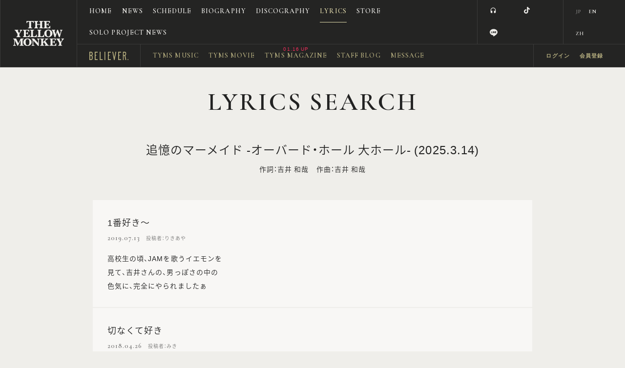

--- FILE ---
content_type: text/html; charset=UTF-8
request_url: https://theyellowmonkeysuper.jp/lyrics/comment_list/59/
body_size: 40786
content:
<!DOCTYPE html>
<html lang="ja" xmlns:fb="http://ogp.me/ns/fb#">
<head>
<meta charset="UTF-8">
<meta name="description" content="THE YELLOW MONKEY［ザ・イエロー・モンキー］オフィシャルサイト。最新情報、ディスコグラフィ、バイオグラフィなど掲載。オフィシャルファンクラブ「BELIEVER.」新規入会受付中。"><meta name="robots" content="index, follow"><meta name="viewport" content="width=device-width, initial-scale=1.0, minimum-scale=1.0, maximum-scale=1.0, shrink-to-fit=no" />
<meta name="format-detection" content="telephone=no">

<meta property="og:type" content="website">
<meta property="og:site_name" content="THE YELLOW MONKEY | ザ・イエロー・モンキー オフィシャルサイト">
<meta property="og:title" content="THE YELLOW MONKEY | ザ・イエロー・モンキー オフィシャルサイト">
<meta property="og:locale" content="ja_JP">
<meta property="og:url" content="https://theyellowmonkeysuper.jp/">
<meta property="og:image" content="https://theyellowmonkeysuper.jp/ogp_img.png">
<meta property="fb:app_id" content="">

<meta name="twitter:card" content="summary_large_image">
<meta name="twitter:site" content="THE YELLOW MONKEY | ザ・イエロー・モンキー オフィシャルサイト">
<meta name="twitter:title" content="THE YELLOW MONKEY | ザ・イエロー・モンキー オフィシャルサイト">
<meta name="twitter:description" content="THE YELLOW MONKEY［ザ・イエロー・モンキー］オフィシャルサイト。最新情報、ディスコグラフィ、バイオグラフィなど掲載。オフィシャルファンクラブ「BELIEVER.」新規入会受付中。">
<meta name="twitter:url" content="https://theyellowmonkeysuper.jp/">
<meta name="twitter:image" content="https://theyellowmonkeysuper.jp/ogp_img.png">

<title>LYRICS SEARCH |THE YELLOW MONKEY | ザ・イエロー・モンキー オフィシャルサイト</title>



<meta name="theme-color" content="#222">
<link rel="icon" type="image/x-icon" href="/favicon.ico?=20260117">
<link rel="apple-touch-icon" href="/apple-touch-icon.png?=20260117">
<link rel="stylesheet" href="/static/original/fanclub/css/minireset.css">
<link rel="stylesheet" href="//cdn.jsdelivr.net/npm/yakuhanjp@2.0.0/dist/css/yakuhanjp.min.css">
<link rel="stylesheet" href="https://cmn-assets.plusmember.jp/webfont/assets/font/fontawesome-4.7.0/css/font-awesome.min.css">
<link rel="stylesheet" href="//fonts.googleapis.com/icon?family=Material+Icons">
<link rel="stylesheet" href="//fonts.googleapis.com/css?family=Cormorant+Garamond:400,500,600,700">
<link rel="stylesheet" href="https://fonts.googleapis.com/css?family=Abel&display=swap" rel="stylesheet">
<link rel="stylesheet" href="/static/original/fanclub/css/fanclub-pc-service.css?=202601171914" media="(min-width:900px)">
<link rel="stylesheet" href="/static/original/fanclub/css/fanclub-sp-service.css?=202601171914" media="(max-width:900px)">

<!-- Google Tag Manager -->
<script type="text/javascript">
  (function () {
    var tagjs = document.createElement("script");
    var s = document.getElementsByTagName("script")[0];
    tagjs.async = true;
    tagjs.src = "//s.yjtag.jp/tag.js#site=anJkO5c,FR5htDd,ELdcYpS";
    s.parentNode.insertBefore(tagjs, s);
  }());
</script>
<!-- End Google Tag Manager -->
<script src="//ajax.googleapis.com/ajax/libs/jquery/1/jquery.min.js"></script>
<script src="/static/original/fanclub/js/countApi.js"></script>
<script src="/static/original/fanclub/js/inview.js"></script>
<script src="/static/original/fanclub/js/fanclub-service.js?=202601171914"></script>

<!-- Global site tag (gtag.js) - Google Ads: 773451732 -->
<script async src="https://www.googletagmanager.com/gtag/js?id=AW-773451732"></script>
<script>
  window.dataLayer = window.dataLayer || [];
  function gtag(){dataLayer.push(arguments);}
  gtag('js', new Date());

  gtag('config', 'AW-773451732');
</script>

<script async src="https://s.yimg.jp/images/listing/tool/cv/ytag.js"></script>
<script>
window.yjDataLayer = window.yjDataLayer || [];
function ytag() { yjDataLayer.push(arguments); }
</script>



            <script>
  (function(i,s,o,g,r,a,m){i['GoogleAnalyticsObject']=r;i[r]=i[r]||function(){
  (i[r].q=i[r].q||[]).push(arguments)},i[r].l=1*new Date();a=s.createElement(o),
  m=s.getElementsByTagName(o)[0];a.async=1;a.src=g;m.parentNode.insertBefore(a,m)
  })(window,document,'script','//www.google-analytics.com/analytics.js','ga');

  
  ga('create', 'UA-70841926-1', 'auto', {'allowLinker': true});
    ga('require', 'linker');
  ga('linker:autoLink', ['secure.plusmember.jp' ]);


  var browsingapp = 'false';
  ga('set', 'dimension5', browsingapp);
	


  var member =  '0';
  ga('set', 'dimension1', member);

  var member_hit = '0';
  ga('set', 'dimension6', member_hit);

  ga('send', 'pageview');
</script>

            <!-- Global site tag (gtag.js) - Google Analytics -->
    <script async src="https://www.googletagmanager.com/gtag/js?id=G-683BVPBN2E"></script>
    <script>
        window.dataLayer = window.dataLayer || [];
        function gtag(){dataLayer.push(arguments);}
        gtag('js', new Date());

                    gtag('config', 'G-683BVPBN2E');
                gtag('set', 'linker', {
            'accept_incoming': true,
            'domains': ['secure.plusmember.jp']
        });

                    var browsingapp = 'false';
            gtag('set', 'dimension5', browsingapp);
        
                    var member =  '0';
            gtag('set', 'dimension1', member);
            var member_hit = '0';
            gtag('set', 'dimension6', member_hit);
            </script>

</head>

<body   class="page--lyrics" style="" onContextmenu="return true">
<noscript>
<div class="noteBox">
<p class="note">JavaScriptが無効になっています</p>
<p>本サービスをお楽しみいただくには、JavaScript を有効にする必要があります。</p>
</div>
</noscript>

<!-- Google Tag Manager (noscript)│TYMS独自 -->
<noscript>
  <iframe src="//b.yjtag.jp/iframe?c=anJkO5c" width="1" height="1" frameborder="0" scrolling="no" marginheight="0" marginwidth="0"></iframe>
</noscript>
<!-- End Google Tag Manager (noscript) -->

<!-- ======= header ======= -->
<header>
	<h1 class="header-cell">
	<a href="https://theyellowmonkeysuper.jp/" title="THE YELLOW MONKEY OFFICIAL FAN CLUB 「BELIEVER.」">
	<img class="sp" src="/static/theyellowmonkey/fanclub_v2/common/logo_header_wht.png" alt="THE YELLOW MONKEY OFFICIAL FAN CLUB 「BELIEVER.」">
	<svg viewBox="0 0 123.07 61.27"><path class="cls-3" d="M38.78,1.59h-1.5a5,5,0,0,0-2,.29A2.32,2.32,0,0,0,34.25,3a5.57,5.57,0,0,0-.52,2H32.24V0H50.08V5.07H48.6a5.32,5.32,0,0,0-1.18-2.77A3.47,3.47,0,0,0,45,1.59H43.44v12.6a2.65,2.65,0,0,0,.41,1.7,2.31,2.31,0,0,0,1.74.48h.46v1.46H36.21V16.37h.42a2.24,2.24,0,0,0,1.74-.49,2.72,2.72,0,0,0,.4-1.69Z" transform="translate(0 0)"/><path class="cls-3" d="M58.06,9.28v4.9a2.55,2.55,0,0,0,.43,1.72,2.63,2.63,0,0,0,1.87.47v1.46h-9.3V16.37a2.83,2.83,0,0,0,1.87-.44,2.4,2.4,0,0,0,.47-1.74V3.64A2.51,2.51,0,0,0,53,1.92a2.73,2.73,0,0,0-1.9-.46V0h9.3V1.46a2.68,2.68,0,0,0-1.85.45,2.46,2.46,0,0,0-.45,1.73v4h7.32v-4A2.58,2.58,0,0,0,65,1.93a2.52,2.52,0,0,0-1.83-.47V0H72.4V1.46a2.9,2.9,0,0,0-1.89.43A2.41,2.41,0,0,0,70,3.64V14.19a2.5,2.5,0,0,0,.45,1.73,2.79,2.79,0,0,0,1.91.45v1.46H63.13V16.37a2.58,2.58,0,0,0,1.82-.46,2.51,2.51,0,0,0,.44-1.72V9.28Z" transform="translate(0 0)"/><path class="cls-3" d="M80.79,9.31v4.41a5.77,5.77,0,0,0,.14,1.65,1.26,1.26,0,0,0,.78.64,5.39,5.39,0,0,0,1.92.26,5.73,5.73,0,0,0,2.57-.44,3.91,3.91,0,0,0,1.47-1.52A8.1,8.1,0,0,0,88.61,12h1.47L90,17.83H73.66V16.37H74a2.22,2.22,0,0,0,1.73-.49,2.72,2.72,0,0,0,.4-1.69V3.62a2.66,2.66,0,0,0-.41-1.7A2.26,2.26,0,0,0,74,1.43h-.33V0H88.85l.26,4.62H87.64a7.78,7.78,0,0,0-.88-1.93,2.41,2.41,0,0,0-1-.92,4.76,4.76,0,0,0-1.66-.2H80.79V7.72h1.66A2.07,2.07,0,0,0,84,7.27a3,3,0,0,0,.44-1.76h1.49v6H84.45c0-.11,0-.2,0-.25a3,3,0,0,0-.32-1.38q-.32-.62-1.65-.62Z" transform="translate(0 0)"/><path class="cls-3" d="M10.39,32.05l-4-6.7a7.58,7.58,0,0,0-1.47-2A2.29,2.29,0,0,0,3.52,23V21.53h8.94V23Q11,23,11,23.77a3,3,0,0,0,.54,1.33l2.92,4.84,2.68-4.47a2.49,2.49,0,0,0,.42-1.3q0-1.17-1.72-1.17V21.53H22V23a2.19,2.19,0,0,0-1.53.63,14.76,14.76,0,0,0-1.94,2.67l-3.38,5.47v4a2.65,2.65,0,0,0,.41,1.7,2.27,2.27,0,0,0,1.71.48h.28v1.46H8V37.9h.29A2.24,2.24,0,0,0,10,37.41a2.72,2.72,0,0,0,.4-1.69Z" transform="translate(0 0)"/><path class="cls-3" d="M30.68,30.84v4.41a5.8,5.8,0,0,0,.14,1.65,1.26,1.26,0,0,0,.77.64,5.4,5.4,0,0,0,1.92.26,5.75,5.75,0,0,0,2.57-.43,3.91,3.91,0,0,0,1.47-1.52,8.12,8.12,0,0,0,.94-2.33H40l-.12,5.85H23.55V37.9h.33a2.22,2.22,0,0,0,1.73-.49,2.73,2.73,0,0,0,.4-1.69V25.15a2.66,2.66,0,0,0-.41-1.7A2.26,2.26,0,0,0,23.88,23h-.33V21.53H38.74L39,26.15H37.53a7.7,7.7,0,0,0-.88-1.93,2.41,2.41,0,0,0-1-.92A4.79,4.79,0,0,0,34,23.1H30.68v6.15h1.66a2.07,2.07,0,0,0,1.57-.45A3,3,0,0,0,34.35,27h1.49v6H34.35c0-.11,0-.2,0-.25A3,3,0,0,0,34,31.46q-.32-.62-1.65-.62Z" transform="translate(0 0)"/><path class="cls-3" d="M57.28,33.43l-.08,5.93H40.95V37.9h.26A2.24,2.24,0,0,0,43,37.41a2.74,2.74,0,0,0,.4-1.69V25.18a2.62,2.62,0,0,0-.42-1.7A2.29,2.29,0,0,0,41.21,23h-.26V21.54h9.56V23h-.36a2.24,2.24,0,0,0-1.74.49,2.72,2.72,0,0,0-.4,1.69V35.35a5.45,5.45,0,0,0,.13,1.51,1.24,1.24,0,0,0,.69.64,4.92,4.92,0,0,0,2,.27,4.72,4.72,0,0,0,3.5-1.18,6.25,6.25,0,0,0,1.58-3.16Z" transform="translate(0 0)"/><path class="cls-3" d="M74.92,33.43l-.08,5.93H58.59V37.9h.26a2.24,2.24,0,0,0,1.74-.49,2.73,2.73,0,0,0,.4-1.69V25.18a2.62,2.62,0,0,0-.42-1.7A2.29,2.29,0,0,0,58.86,23h-.26V21.54h9.56V23H67.8a2.24,2.24,0,0,0-1.74.49,2.71,2.71,0,0,0-.4,1.69V35.35a5.47,5.47,0,0,0,.13,1.51,1.25,1.25,0,0,0,.69.64,4.91,4.91,0,0,0,2,.27,4.71,4.71,0,0,0,3.5-1.18,6.25,6.25,0,0,0,1.58-3.16Z" transform="translate(0 0)"/><path class="cls-3" d="M75.28,30.4a9.16,9.16,0,0,1,1.34-4.69,8.29,8.29,0,0,1,3.64-3.39,11.24,11.24,0,0,1,4.91-1.1,9.89,9.89,0,0,1,7.38,2.71,9.12,9.12,0,0,1,2.68,6.66A8.84,8.84,0,0,1,92.56,37a9.75,9.75,0,0,1-7.26,2.69,11.32,11.32,0,0,1-5.56-1.33,7.71,7.71,0,0,1-3.44-3.57,10.6,10.6,0,0,1-1-4.44m5.5-.15q0,4.12,1.1,5.94A3.6,3.6,0,0,0,85.17,38a3.91,3.91,0,0,0,3.43-1.66q1.16-1.67,1.16-5.83a11.7,11.7,0,0,0-1.08-5.69,4.09,4.09,0,0,0-6.79-.13,10.75,10.75,0,0,0-1.1,5.56" transform="translate(0 0)"/><path class="cls-3" d="M100.2,39.73,95.86,25.61a5.82,5.82,0,0,0-1-2.26A2.06,2.06,0,0,0,93.51,23V21.53h8.13V23c-1,0-1.46.3-1.46.89a4.29,4.29,0,0,0,.21,1.21l2.5,8,3.76-11.52h2l4.51,11.52,2-7.23a5.36,5.36,0,0,0,.22-1.29q0-1.54-1.75-1.54V21.53h5.71V23a2,2,0,0,0-1.39.56,9.17,9.17,0,0,0-1.38,3.37L113,39.73H111l-4.65-12-4,12Z" transform="translate(0 0)"/><path class="cls-3" d="M10.56,60.9,3.93,47v9.22A7.16,7.16,0,0,0,4.1,58a1.8,1.8,0,0,0,.8,1,2.73,2.73,0,0,0,1.52.41V60.9H0V59.44A2.45,2.45,0,0,0,1.46,59a1.78,1.78,0,0,0,.76-1,8.65,8.65,0,0,0,.14-1.83V46.78A2.54,2.54,0,0,0,1.89,45,2.8,2.8,0,0,0,0,44.53V43.07H7.14l5.5,11.71,5.55-11.71h7.17v1.46H25a2.24,2.24,0,0,0-1.74.49,2.73,2.73,0,0,0-.4,1.69V57.26a2.65,2.65,0,0,0,.41,1.7,2.29,2.29,0,0,0,1.73.48h.41V60.9H15.7V59.44h.35a2.22,2.22,0,0,0,1.73-.49,2.72,2.72,0,0,0,.4-1.69V46.78L11.58,60.9Z" transform="translate(0 0)"/><path class="cls-3" d="M24.75,51.93a9.18,9.18,0,0,1,1.34-4.7,8.32,8.32,0,0,1,3.64-3.39,11.25,11.25,0,0,1,4.91-1.1A9.9,9.9,0,0,1,42,45.47a9.13,9.13,0,0,1,2.68,6.66A8.84,8.84,0,0,1,42,58.57a9.75,9.75,0,0,1-7.26,2.7,11.33,11.33,0,0,1-5.56-1.33,7.71,7.71,0,0,1-3.44-3.57,10.62,10.62,0,0,1-1-4.44m5.5-.15q0,4.12,1.1,5.94a3.6,3.6,0,0,0,3.29,1.82,3.91,3.91,0,0,0,3.43-1.66q1.16-1.66,1.16-5.83a11.71,11.71,0,0,0-1.08-5.69,3.69,3.69,0,0,0-3.45-1.88,3.68,3.68,0,0,0-3.34,1.75,10.75,10.75,0,0,0-1.1,5.56" transform="translate(0 0)"/><path class="cls-3" d="M48.78,48.14v8.19c0,1.32.24,2.16.72,2.54a2.87,2.87,0,0,0,1.83.56V60.9H44.64V59.44A2.65,2.65,0,0,0,46.12,59a1.83,1.83,0,0,0,.8-1,6.27,6.27,0,0,0,.17-1.72v-9.1q0-2.72-2.55-2.72V43.07h6L60.34,54V47.45q0-2.92-2.46-2.92V43.07h6.4v1.46A2.32,2.32,0,0,0,63,44.9a1.88,1.88,0,0,0-.8.94A5.06,5.06,0,0,0,62,47.5V61.19H60.34Z" transform="translate(0 0)"/><path class="cls-3" d="M72.61,53.85v3.41A2.64,2.64,0,0,0,73,59a2.42,2.42,0,0,0,1.79.47V60.9h-9.3V59.44h.28a2.24,2.24,0,0,0,1.74-.49,2.72,2.72,0,0,0,.4-1.69V46.71a2.65,2.65,0,0,0-.42-1.7,2.28,2.28,0,0,0-1.73-.48h-.28V43.07H75v1.46h-.29A2.22,2.22,0,0,0,73,45a2.72,2.72,0,0,0-.4,1.69v5l4.83-4.44q1.26-1.16,1.26-1.89t-1.59-.81V43.07H85v1.46a5.35,5.35,0,0,0-2.26.55,15.33,15.33,0,0,0-3.35,2.57l-1.62,1.5,4.9,7.28a10.05,10.05,0,0,0,2,2.43,3.61,3.61,0,0,0,2.16.59V60.9H76.63V59.44q2,0,2-.8a4.22,4.22,0,0,0-.81-1.52l-3.39-4.94Z" transform="translate(0 0)"/><path class="cls-3" d="M95.32,52.38v4.41a5.8,5.8,0,0,0,.15,1.65,1.25,1.25,0,0,0,.78.64,5.39,5.39,0,0,0,1.92.26,5.76,5.76,0,0,0,2.57-.43,3.93,3.93,0,0,0,1.47-1.52,8.16,8.16,0,0,0,.94-2.33h1.47l-.12,5.85H88.2V59.44h.33a2.22,2.22,0,0,0,1.73-.49,2.72,2.72,0,0,0,.4-1.69V46.68a2.65,2.65,0,0,0-.42-1.7,2.26,2.26,0,0,0-1.72-.48H88.2V43.07h15.19l.26,4.62h-1.47a7.76,7.76,0,0,0-.88-1.93,2.42,2.42,0,0,0-1-.92,4.81,4.81,0,0,0-1.66-.2H95.32v6.15H97a2.07,2.07,0,0,0,1.57-.45A3,3,0,0,0,99,48.58h1.49v6H99c0-.11,0-.2,0-.25A3,3,0,0,0,98.68,53q-.32-.62-1.65-.62Z" transform="translate(0 0)"/><path class="cls-3" d="M111.5,53.59l-4-6.7a7.59,7.59,0,0,0-1.47-2,2.29,2.29,0,0,0-1.39-.39V43.07h8.94v1.46q-1.44,0-1.45.78a3,3,0,0,0,.54,1.33l2.92,4.84L118.26,47a2.51,2.51,0,0,0,.42-1.3q0-1.17-1.72-1.17V43.07h6.11v1.46a2.19,2.19,0,0,0-1.53.63,14.78,14.78,0,0,0-1.94,2.67l-3.38,5.47v4a2.64,2.64,0,0,0,.42,1.7,2.26,2.26,0,0,0,1.72.48h.28V60.9h-9.56V59.44h.29a2.25,2.25,0,0,0,1.74-.49,2.74,2.74,0,0,0,.4-1.69Z" transform="translate(0 0)"/></svg>
	</a>
	</h1>
	<nav class="g-nav drawer">
	<div class="nav-wrap--base nav-wrap--free">
	<ul class="nav--base nav--free header-cell clearfix">
	<li class="nav__item--home"><a href="http://theyellowmonkeysuper.jp">HOME</a></li>
<li class="nav__item--news"><a href="http://theyellowmonkeysuper.jp/news/list/2">NEWS<span class="date"></span></a></li>
<li class="nav__item--schedule"><a href="http://theyellowmonkeysuper.jp/schedule/list/">SCHEDULE</a></li>
<li class="nav__item--biography"><a href="https://theyellowmonkeysuper.jp/feature/biography_v2">BIOGRAPHY</a></li>
<li class="nav__item--discography"><a href="http://theyellowmonkeysuper.jp/discography/">DISCOGRAPHY</a></li>
<li class="nav__item--lyrics"><a href="http://theyellowmonkeysuper.jp/lyrics/">LYRICS</a></li>
<li class="nav__item--goods"><a href="http://store.plusmember.jp/tyms/" target="_blank">STORE</a></li>
<li class="nav__item--appli sp"><a href="https://theyellowmonkeysuper.jp/feature/browsing">APPLI</a></li>
<li class="nav__item--soloproject"><a href="http://theyellowmonkeysuper.jp/member/list/1/2/">SOLO PROJECT NEWS</a></li>
	</ul>
		<ul class="nav--base nav--social header-cell">
		<li><a href="https://tym.lnk.to/discographyAW" target="_blank"><i class="material-icons">headset</i></a></li>

<li><a href="https://twitter.com/TYMSproject" target="_blank"><i class="fa fa-twitter" aria-hidden="true"></i></a></li>
<li><a href="https://www.facebook.com/tymsproject/" target="_blank"><i class="fa fa-facebook" aria-hidden="true"></i></a></li>
<li><a href="https://www.instagram.com/theyellowmonkey.jp/" target="_blank"><i class="fa fa-instagram" aria-hidden="true"></i></a></li>
<li><a href="https://www.tiktok.com/@theyellowmonkey.jp" target="_blank"><svg class="sns-tiktok" xmlns="http://www.w3.org/2000/svg" width="20px" height="20px" viewBox="0 0 448 512"><path d="M448,209.91a210.06,210.06,0,0,1-122.77-39.25V349.38A162.55,162.55,0,1,1,185,188.31V278.2a74.62,74.62,0,1,0,52.23,71.18V0l88,0a121.18,121.18,0,0,0,1.86,22.17h0A122.18,122.18,0,0,0,381,102.39a121.43,121.43,0,0,0,67,20.14Z"/></svg></a></li>
<li><a href="https://www.youtube.com/c/theyellowmonkey" target="_blank"><i class="fa fa-youtube-play" aria-hidden="true"></i></a></li>
<li class="icon--line"><a href="https://line.me/R/ti/p/%40theyellowmonkey" target="_blank"><svg xmlns="http://www.w3.org/2000/svg" xmlns:xlink="http://www.w3.org/1999/xlink" width="20px" height="20px" viewBox="0 0 315 300"><path d="M280.344,206.351 C280.344,206.351 280.354,206.351 280.354,206.351 C247.419,244.375 173.764,290.686 157.006,297.764 C140.251,304.844 142.724,293.258 143.409,289.286 C143.809,286.909 145.648,275.795 145.648,275.795 C146.179,271.773 146.725,265.543 145.139,261.573 C143.374,257.197 136.418,254.902 131.307,253.804 C55.860,243.805 0.004,190.897 0.004,127.748 C0.004,57.307 70.443,-0.006 157.006,-0.006 C243.579,-0.006 314.004,57.307 314.004,127.748 C314.004,155.946 303.108,181.342 280.344,206.351 ZM95.547,153.146 C95.547,153.146 72.581,153.146 72.581,153.146 C72.581,153.146 72.581,98.841 72.581,98.841 C72.581,94.296 68.894,90.583 64.352,90.583 C59.819,90.583 56.127,94.296 56.127,98.841 C56.127,98.841 56.127,161.398 56.127,161.398 C56.127,165.960 59.819,169.660 64.352,169.660 C64.352,169.660 95.547,169.660 95.547,169.660 C100.092,169.660 103.777,165.960 103.777,161.398 C103.777,156.851 100.092,153.146 95.547,153.146 ZM127.810,98.841 C127.810,94.296 124.120,90.583 119.583,90.583 C115.046,90.583 111.356,94.296 111.356,98.841 C111.356,98.841 111.356,161.398 111.356,161.398 C111.356,165.960 115.046,169.660 119.583,169.660 C124.120,169.660 127.810,165.960 127.810,161.398 C127.810,161.398 127.810,98.841 127.810,98.841 ZM202.908,98.841 C202.908,94.296 199.219,90.583 194.676,90.583 C190.137,90.583 186.442,94.296 186.442,98.841 C186.442,98.841 186.442,137.559 186.442,137.559 C186.442,137.559 154.466,93.894 154.466,93.894 C152.926,91.818 150.460,90.583 147.892,90.583 C147.007,90.583 146.127,90.730 145.282,91.010 C141.916,92.142 139.650,95.287 139.650,98.841 C139.650,98.841 139.650,161.398 139.650,161.398 C139.650,165.960 143.345,169.660 147.885,169.660 C152.427,169.660 156.114,165.960 156.114,161.398 C156.114,161.398 156.114,122.705 156.114,122.705 C156.114,122.705 188.090,166.354 188.090,166.354 C189.637,168.431 192.094,169.660 194.667,169.660 C195.546,169.660 196.434,169.521 197.279,169.236 C200.650,168.114 202.908,164.966 202.908,161.398 C202.908,161.398 202.908,98.841 202.908,98.841 ZM253.385,138.381 C257.927,138.381 261.617,134.674 261.617,130.129 C261.617,125.569 257.927,121.872 253.385,121.872 C253.385,121.872 230.426,121.872 230.426,121.872 C230.426,121.872 230.426,107.103 230.426,107.103 C230.426,107.103 253.385,107.103 253.385,107.103 C257.927,107.103 261.617,103.398 261.617,98.841 C261.617,94.296 257.927,90.583 253.385,90.583 C253.385,90.583 222.187,90.583 222.187,90.583 C217.650,90.583 213.955,94.296 213.955,98.841 C213.955,98.850 213.955,98.858 213.955,98.878 C213.955,98.878 213.955,130.109 213.955,130.109 C213.955,130.114 213.955,130.129 213.955,130.129 C213.955,130.139 213.955,130.139 213.955,130.149 C213.955,130.149 213.955,161.398 213.955,161.398 C213.955,165.960 217.655,169.660 222.187,169.660 C222.187,169.660 253.385,169.660 253.385,169.660 C257.915,169.660 261.617,165.960 261.617,161.398 C261.617,156.851 257.915,153.146 253.385,153.146 C253.385,153.146 230.426,153.146 230.426,153.146 C230.426,153.146 230.426,138.381 230.426,138.381 C230.426,138.381 253.385,138.381 253.385,138.381 Z"></svg></a></li>
	</ul>
		<ul class="nav--base nav--language header-cell">
		<form action="" method="get">
			<li class="current">
		<label><input type="submit" value="ja" name="lang">JP</label>
		</li>
			<li>
		<label><input type="submit" value="en" name="lang">EN</label>
		</li>
			<li>
		<label><input type="submit" value="zh-tw" name="lang">ZH</label>
		</li>
		</form>
	</ul>
	</div>
	<div class="nav-wrap--base nav-wrap--member">
	<div class="nav__fc-logo header-cell"><a href="https://theyellowmonkeysuper.jp/#anchor-fc">
	<svg viewBox="0 0 314.57 65.91"><path d="M26.37,19.77V13.18A13.2,13.2,0,0,0,13.18,0H0V65.91H13.18A13.2,13.2,0,0,0,26.37,52.73V39.55a13.16,13.16,0,0,0-4.47-9.89A13.16,13.16,0,0,0,26.37,19.77Zm-6.59,33a6.6,6.6,0,0,1-6.59,6.59H6.59V33h6.59a6.6,6.6,0,0,1,6.59,6.59Zm0-33a6.6,6.6,0,0,1-6.59,6.59H6.59V6.59h6.59a6.6,6.6,0,0,1,6.59,6.59Z"/><polygon points="66.64 6.59 66.64 0 43.57 0 43.57 65.91 66.64 65.91 66.64 59.32 50.16 59.32 50.16 32.96 60.05 26.36 50.16 26.36 50.16 6.59 66.64 6.59"/><polygon points="172.82 6.59 172.82 0 149.75 0 149.75 65.91 172.82 65.91 172.82 59.32 156.35 59.32 156.35 32.96 166.23 26.36 156.35 26.36 156.35 6.59 172.82 6.59"/><polygon points="255.22 6.59 255.22 0 232.15 0 232.15 65.91 255.22 65.91 255.22 59.32 238.74 59.32 238.74 32.96 248.63 26.36 238.74 26.36 238.74 6.59 255.22 6.59"/><polygon points="106.91 65.91 83.84 65.91 83.84 0 90.43 0 90.43 59.32 106.91 59.32 106.91 65.91"/><rect x="121.74" width="6.59" height="65.91"/><path d="M297.18,65.91l-7-34.94a13.18,13.18,0,0,0,6.27-11.2V13.18A13.2,13.2,0,0,0,283.28,0H270.09V65.91h6.59V33h6.59l.58,0,6.6,33ZM276.68,26.37V6.59h6.59a6.6,6.6,0,0,1,6.59,6.59v6.59a6.6,6.6,0,0,1-6.59,6.59Z"/><polygon points="203.54 65.91 216.72 0 210 0 200.84 45.81 191.67 0 184.95 0 198.13 65.91 203.54 65.91"/><rect x="307.98" y="59.32" width="6.59" height="6.59"/></svg></a></div>
	<ul class="nav--base nav--member header-cell clearfix">
	<li class="nav__item--fc-news sp"><a href="http://theyellowmonkeysuper.jp/news/1003">FC NEWS<span class="date"></span></a></li>
<li class="nav__item--music"><a href="https://theyellowmonkeysuper.jp/feature/tyms_music">TYMS MUSIC<span class="date"></span></a></li>
<li class="nav__item--movie"><a href="http://theyellowmonkeysuper.jp/movies/category/">TYMS MOVIE<span class="date"></span></a></li>
<li class="nav__item--magazine"><a href="http://theyellowmonkeysuper.jp/news/list/1015">TYMS MAGAZINE<span class="date"></span></a></li>
<li class="nav__item--blog"><a href="http://theyellowmonkeysuper.jp/tyms.staff/list/5/0/">STAFF BLOG<span class="date"></span></a></li>
<li class="nav__item--message"><a href="http://theyellowmonkeysuper.jp/qa/list/2/">MESSAGE</a></li>
	</ul>
	<ul class="nav--base nav--login header-cell">
            <li><a href="https://secure.plusmember.jp/theyellowmonkey/1/login/?lang=ja">ログイン</a></li>
      <li><a href="https://theyellowmonkeysuper.jp/feature/entry">会員登録</a></li>
      	<br class="sp">
		<li class="nav__item--icon"><a href="https://theyellowmonkeysuper.jp/feature/about_point"><i class="fa fa-product-hunt" aria-hidden="true"></i><span class="sp">TYMS POINT</span></a></li>
  		    <li class="nav__item--icon sp"><a href="https://theyellowmonkeysuper.jp/visit"><i class="fa fa-check-circle" aria-hidden="true"></i>CHECK IN</a></li>
        	</ul>
	</div>
	</nav>

	<div class="drawer__btn sp" id="drawer__btn">
	<span></span>
	<span></span>
	<span></span>
	</div><!-- / navBtn -->


	<ul class="nav--language sp">
		<form action="" method="get">
			<li class="current">
		<label><input type="submit" value="ja" name="lang">JP</label>
		</li>
			<li>
		<label><input type="submit" value="en" name="lang">EN</label>
		</li>
			<li>
		<label><input type="submit" value="zh-tw" name="lang">ZH</label>
		</li>
		</form>
			<li class="nav__item--linkfire"><a href="https://tym.lnk.to/discographyAW" target="_blank"><i class="material-icons">headset</i></a></li>
		<script>
		$(function(){
			$('.nav--language.sp .nav__item--linkfire').appendTo('.nav--language.sp form');
		});
		</script>
		</ul>

	


</header>
<div class="wrap">
<section class="section--base section--detail">
<p class="section-tit">LYRICS SEARCH</p>

<div class="block--lyrics-tit">
<p class="tit">追憶のマーメイド -オーバード・ホール 大ホール- (2025.3.14)</p>
<p class="credit">作詞：吉井 和哉　作曲：吉井 和哉</p>
</div>

<ul class="list--base list--information">
	<li>
	<p class="tit">1番好き〜</p>
	<p class="name"><span class="date">2019.07.13</span>　投稿者：りきあや</p>
	<p class="txt">高校生の頃、JAMを歌うイエモンを<br />
見て、吉井さんの、男っぽさの中の<br />
色気に、完全にやられましたぁ</p>
	</li>
	<li>
	<p class="tit">切なくて好き</p>
	<p class="name"><span class="date">2018.04.26</span>　投稿者：みき</p>
	<p class="txt">記憶に永遠のカギをかけることがどんなに辛いか。<br />
その葛藤がたまらない。</p>
	</li>
	<li>
	<p class="tit">新録</p>
	<p class="name"><span class="date">2017.03.30</span>　投稿者：キラ</p>
	<p class="txt">記念アルバムに新録<br />
本当に歌い直しがあるのかは、まだ信じられないですが、<br />
もしあるなら、、ライブで聞ける日もあるのか<br />
夢で終わる気もしますが期待してます！</p>
	</li>
	<li>
	<p class="tit">艶っぽい</p>
	<p class="name"><span class="date">2017.03.13</span>　投稿者：かぼちゃコロッケ</p>
	<p class="txt">カッコいい<br />
オリジナルバージョンも好き</p>
	</li>
	<li>
	<p class="tit">始まりの曲</p>
	<p class="name"><span class="date">2017.01.15</span>　投稿者：asymmetric</p>
	<p class="txt">ラジオから流れてきたこの曲に一瞬で心を奪われた。<br />
誰が歌っているのかも知らずに。<br />
<br />
出会えて良かった</p>
	</li>
	<li>
	<p class="tit">思い出の曲</p>
	<p class="name"><span class="date">2016.12.13</span>　投稿者：さおり0220</p>
	<p class="txt">高校生の時、何気なくテレビでこの曲を聴いてからイエモンファンになりました。ファンクラブに入るお金もなかったので、CDからダビングしたカセットを聴いてイエモンの世界に浸ってて。今聴くと当時のことを思い出して、甘酸っぱい気分になります。</p>
	</li>
	<li>
	<p class="tit">たっら～ら～ら  ら～らら ら～ら</p>
	<p class="name"><span class="date">2016.04.10</span>　投稿者：まきとはじ</p>
	<p class="txt">イントロがかかると絶対に、思わず腕を交互に振り上げてしまう！(ＰＶの。笑)</p>
	</li>
	<li>
	<p class="tit">懐かしの。。</p>
	<p class="name"><span class="date">2016.03.16</span>　投稿者：あき‼</p>
	<p class="txt">当時自宅でビデオでこの曲をたくさん見たことを思い出します。<br />
ほんと懐かしい。<br />
学生の頃を思い出します</p>
	</li>
	<li>
	<p class="tit">出会ってしまった(*^^*)</p>
	<p class="name"><span class="date">2016.02.14</span>　投稿者：花の鎖</p>
	<p class="txt">夜中に何気なくつけたTVに映った、この曲のPVに釘付けになりました。「なに！？この人達は誰？...」<br />
色っぽい...こんな男の人見たことない。素敵なメロディー...。初めて感じる衝撃でした。夢中で見るあまり、結局なんという人達なのか、なんという曲なのか、分からないまま終わってしまい、ドキドキ、ザワザワ、モヤモヤした感覚だけが残ったのを覚えています。(笑)<br />
当時、中学生だった私が初めてイエローモンキーを見た聴いた瞬間でした。</p>
	</li>
	<li>
	<p class="tit">ヘビロテ曲♪</p>
	<p class="name"><span class="date">2016.01.18</span>　投稿者：いちごjam</p>
	<p class="txt">当時の私のヘビロテ曲でした♪<br />
イエモンの初めて買ったアルバムに入っていて、イントロから引き込まれ 切ない歌詞と歌声に心奪われ、毎日毎日聴いていました(*^^*)</p>
	</li>
	<li>
	<p class="tit">出会いの曲</p>
	<p class="name"><span class="date">2016.01.09</span>　投稿者：ゆうま</p>
	<p class="txt">二年前の高校一年の夏、部活仲間とカラオケに行き、友達の一人が歌ったこの曲を僕はデンモクを弄りながらなんとなく聞いていました。音程を外したそいつの歌の妖艶な歌詞に少し気になったけれど、次の友達の歌が始まった頃には忘れていました。<br />
<br />
数日後、TSUTAYAの新作レンタルコーナーで「イエモン」とだけ書かれ野爆のくーちゃんが載っているジャケットを見つけ、そういえばこの間のあいつが歌ってたな、と思いアルバムを手に取り、「追憶のマーメイド」が入ってることを裏面を見て確かめ、五枚千円セットの枚数埋め程度の気持ちでレンタルしました。その枚数埋めがこの後の人生に大きく影響するとは知らずに。<br />
<br />
僕は1997年に生まれました。「SICKS」が出て、第一回フジロックが行われた年です。4歳になる前にはイエローモンキーは活動休止していました。でもこのベストの一曲目、悲しきASIAN BOYでロビンが「イェー！！」と叫んだ瞬間、僕の中のイエローモンキーは始まったのです。それからというもの僕の高校生活の側にはこのバンドがいました。僕の&quot;青春&quot;なのです。<br />
<br />
決して「今の音楽は、、、」なんて事を言いたい訳では無いです。今活動する好きなバンドもグループも沢山います。そしてイエモンの事を調べれば調べるほど、そういった人たちがどれだけ影響を受けているかを知りこのバンドの偉大さを知るのです。<br />
<br />
そして昨日、真空パックされた音源が聴けるCDでしか、淡々と記録が綴られたWikipediaでしか、画質の粗い不法にアップロードされたYoutubeでしか、そして僕の頭の中でしか、存在していなかったイエローモンキーが、現実に復活することを知りました。あの日、下手くそな歌でイエモンを教えてくれたあいつと一緒に絶対にライブに行きます。</p>
	</li>
	<li>
	<p class="tit">好き過ぎて泣ける</p>
	<p class="name"><span class="date">2016.01.09</span>　投稿者：ぴろこPOOH</p>
	<p class="txt">若いふたりの恋、詩とメロディどっちも切なく苦しい。この曲を聴くと、胸の奥にある自分の未熟な私を感じます。</p>
	</li>
</ul>

<!-- pageNav -->
<ul class="block--pager clearfix">
<li class="pager__item--newer">
<span></span>
</li>

<li class="pager__item--number sp">1 / 2</li>

<li class="pager__item--current pc">1</li>
<li class="pager__item--other pc"><a href="/lyrics/comment_list/59/?page=2" >2</a></li>

<li class="pager__item--older">
<a href="/lyrics/comment_list/59/?page=2"></a>
</li>
</ul>


</section>
<div class="block--page-top"><a href="#"></a></div>
<!-- ====== footer ====== -->
<footer>
	<div class="block--official sp">
	<ul class="footer__nav nav--free clearfix">
	<li class="nav__item--home"><a href="http://theyellowmonkeysuper.jp">HOME</a></li>
<li class="nav__item--news"><a href="http://theyellowmonkeysuper.jp/news/list/2">NEWS<span class="date"></span></a></li>
<li class="nav__item--schedule"><a href="http://theyellowmonkeysuper.jp/schedule/list/">SCHEDULE</a></li>
<li class="nav__item--biography"><a href="https://theyellowmonkeysuper.jp/feature/biography_v2">BIOGRAPHY</a></li>
<li class="nav__item--discography"><a href="http://theyellowmonkeysuper.jp/discography/">DISCOGRAPHY</a></li>
<li class="nav__item--lyrics"><a href="http://theyellowmonkeysuper.jp/lyrics/">LYRICS</a></li>
<li class="nav__item--goods"><a href="http://store.plusmember.jp/tyms/" target="_blank">STORE</a></li>
<li class="nav__item--appli sp"><a href="https://theyellowmonkeysuper.jp/feature/browsing">APPLI</a></li>
<li class="nav__item--soloproject"><a href="http://theyellowmonkeysuper.jp/member/list/1/2/">SOLO PROJECT NEWS</a></li>
	</ul>
		<div class="footer__app">
	<a href="https://theyellowmonkeysuper.jp/feature/browsing" class="clearfix">
	<p class="thumb"><img src="/static/common/global-image/dummy.gif" alt="APPLI"></p>
	<p class="tit">THE YELLOW MONKEY<br>オフィシャルアプリ</p>
	</a>
	</div><!-- / footer__app -->
		</div><!-- block--official -->

	<div class="block--member sp">
	<p class="nav-tit"><a href="#fc"><svg viewBox="0 0 314.57 65.91"><path d="M26.37,19.77V13.18A13.2,13.2,0,0,0,13.18,0H0V65.91H13.18A13.2,13.2,0,0,0,26.37,52.73V39.55a13.16,13.16,0,0,0-4.47-9.89A13.16,13.16,0,0,0,26.37,19.77Zm-6.59,33a6.6,6.6,0,0,1-6.59,6.59H6.59V33h6.59a6.6,6.6,0,0,1,6.59,6.59Zm0-33a6.6,6.6,0,0,1-6.59,6.59H6.59V6.59h6.59a6.6,6.6,0,0,1,6.59,6.59Z"/><polygon points="66.64 6.59 66.64 0 43.57 0 43.57 65.91 66.64 65.91 66.64 59.32 50.16 59.32 50.16 32.96 60.05 26.36 50.16 26.36 50.16 6.59 66.64 6.59"/><polygon points="172.82 6.59 172.82 0 149.75 0 149.75 65.91 172.82 65.91 172.82 59.32 156.35 59.32 156.35 32.96 166.23 26.36 156.35 26.36 156.35 6.59 172.82 6.59"/><polygon points="255.22 6.59 255.22 0 232.15 0 232.15 65.91 255.22 65.91 255.22 59.32 238.74 59.32 238.74 32.96 248.63 26.36 238.74 26.36 238.74 6.59 255.22 6.59"/><polygon points="106.91 65.91 83.84 65.91 83.84 0 90.43 0 90.43 59.32 106.91 59.32 106.91 65.91"/><rect x="121.74" width="6.59" height="65.91"/><path d="M297.18,65.91l-7-34.94a13.18,13.18,0,0,0,6.27-11.2V13.18A13.2,13.2,0,0,0,283.28,0H270.09V65.91h6.59V33h6.59l.58,0,6.6,33ZM276.68,26.37V6.59h6.59a6.6,6.6,0,0,1,6.59,6.59v6.59a6.6,6.6,0,0,1-6.59,6.59Z"/><polygon points="203.54 65.91 216.72 0 210 0 200.84 45.81 191.67 0 184.95 0 198.13 65.91 203.54 65.91"/><rect x="307.98" y="59.32" width="6.59" height="6.59"/></svg></a></p>
	<ul class="nav--base nav--footer-login">
    	  	<li><a href="https://theyellowmonkeysuper.jp/feature/entry">JOIN</a></li>
  	<li><a href="https://secure.plusmember.jp/theyellowmonkey/1/login/?lang=ja">LOGIN</a></li>
  	  	</ul>
	<ul class="footer__nav nav--member clearfix">
		<li class="nav__item--fc-news sp"><a href="http://theyellowmonkeysuper.jp/news/1003">FC NEWS<span class="date"></span></a></li>
<li class="nav__item--music"><a href="https://theyellowmonkeysuper.jp/feature/tyms_music">TYMS MUSIC<span class="date"></span></a></li>
<li class="nav__item--movie"><a href="http://theyellowmonkeysuper.jp/movies/category/">TYMS MOVIE<span class="date"></span></a></li>
<li class="nav__item--magazine"><a href="http://theyellowmonkeysuper.jp/news/list/1015">TYMS MAGAZINE<span class="date"></span></a></li>
<li class="nav__item--blog"><a href="http://theyellowmonkeysuper.jp/tyms.staff/list/5/0/">STAFF BLOG<span class="date"></span></a></li>
<li class="nav__item--message"><a href="http://theyellowmonkeysuper.jp/qa/list/2/">MESSAGE</a></li>
	</ul>
	</div><!-- block--member -->

	<div class="block--support">
	<ul class="footer__nav nav--support clearfix">

		<li><a href="https://theyellowmonkeysuper.jp/faq/">ヘルプ・お問い合わせ</a></li>
<li><a href="https://theyellowmonkeysuper.jp/feature/privacy">プライバシーポリシー</a></li>
<li><a href="https://theyellowmonkeysuper.jp/feature/terms">ご利用規約</a></li>
<li><a href="https://theyellowmonkeysuper.jp/feature/device">推奨環境について</a></li>
<li><a href="https://theyellowmonkeysuper.jp/feature/deals">特定商取引法に基づく表記</a></li>
<li><a href="https://theyellowmonkeysuper.jp/feature/link">リンク</a></li>
<li><a href="https://theyellowmonkeysuper.jp/faq/detail/83">メンバー宛のプレゼント及びメッセージに関して</a></li>
<li class="pc"><a href="https://theyellowmonkeysuper.jp/feature/browsing">アプリ</a></li>
<li><a href="https://theyellowmonkeysuper.jp/feature/line_stamp">LINEスタンプ</a></li>
<li><a href="https://theyellowmonkeysuper.jp/feature/0023968ec58583dee73ac4b995dcdcb8">バラ色募金について</a></li>	

	</ul>
	<ul class="nav--social">
		<li><a href="https://tym.lnk.to/discographyAW" target="_blank"><i class="material-icons">headset</i></a></li>

<li><a href="https://twitter.com/TYMSproject" target="_blank"><i class="fa fa-twitter" aria-hidden="true"></i></a></li>
<li><a href="https://www.facebook.com/tymsproject/" target="_blank"><i class="fa fa-facebook" aria-hidden="true"></i></a></li>
<li><a href="https://www.instagram.com/theyellowmonkey.jp/" target="_blank"><i class="fa fa-instagram" aria-hidden="true"></i></a></li>
<li><a href="https://www.tiktok.com/@theyellowmonkey.jp" target="_blank"><svg class="sns-tiktok" xmlns="http://www.w3.org/2000/svg" width="20px" height="20px" viewBox="0 0 448 512"><path d="M448,209.91a210.06,210.06,0,0,1-122.77-39.25V349.38A162.55,162.55,0,1,1,185,188.31V278.2a74.62,74.62,0,1,0,52.23,71.18V0l88,0a121.18,121.18,0,0,0,1.86,22.17h0A122.18,122.18,0,0,0,381,102.39a121.43,121.43,0,0,0,67,20.14Z"/></svg></a></li>
<li><a href="https://www.youtube.com/c/theyellowmonkey" target="_blank"><i class="fa fa-youtube-play" aria-hidden="true"></i></a></li>
<li class="icon--line"><a href="https://line.me/R/ti/p/%40theyellowmonkey" target="_blank"><svg xmlns="http://www.w3.org/2000/svg" xmlns:xlink="http://www.w3.org/1999/xlink" width="20px" height="20px" viewBox="0 0 315 300"><path d="M280.344,206.351 C280.344,206.351 280.354,206.351 280.354,206.351 C247.419,244.375 173.764,290.686 157.006,297.764 C140.251,304.844 142.724,293.258 143.409,289.286 C143.809,286.909 145.648,275.795 145.648,275.795 C146.179,271.773 146.725,265.543 145.139,261.573 C143.374,257.197 136.418,254.902 131.307,253.804 C55.860,243.805 0.004,190.897 0.004,127.748 C0.004,57.307 70.443,-0.006 157.006,-0.006 C243.579,-0.006 314.004,57.307 314.004,127.748 C314.004,155.946 303.108,181.342 280.344,206.351 ZM95.547,153.146 C95.547,153.146 72.581,153.146 72.581,153.146 C72.581,153.146 72.581,98.841 72.581,98.841 C72.581,94.296 68.894,90.583 64.352,90.583 C59.819,90.583 56.127,94.296 56.127,98.841 C56.127,98.841 56.127,161.398 56.127,161.398 C56.127,165.960 59.819,169.660 64.352,169.660 C64.352,169.660 95.547,169.660 95.547,169.660 C100.092,169.660 103.777,165.960 103.777,161.398 C103.777,156.851 100.092,153.146 95.547,153.146 ZM127.810,98.841 C127.810,94.296 124.120,90.583 119.583,90.583 C115.046,90.583 111.356,94.296 111.356,98.841 C111.356,98.841 111.356,161.398 111.356,161.398 C111.356,165.960 115.046,169.660 119.583,169.660 C124.120,169.660 127.810,165.960 127.810,161.398 C127.810,161.398 127.810,98.841 127.810,98.841 ZM202.908,98.841 C202.908,94.296 199.219,90.583 194.676,90.583 C190.137,90.583 186.442,94.296 186.442,98.841 C186.442,98.841 186.442,137.559 186.442,137.559 C186.442,137.559 154.466,93.894 154.466,93.894 C152.926,91.818 150.460,90.583 147.892,90.583 C147.007,90.583 146.127,90.730 145.282,91.010 C141.916,92.142 139.650,95.287 139.650,98.841 C139.650,98.841 139.650,161.398 139.650,161.398 C139.650,165.960 143.345,169.660 147.885,169.660 C152.427,169.660 156.114,165.960 156.114,161.398 C156.114,161.398 156.114,122.705 156.114,122.705 C156.114,122.705 188.090,166.354 188.090,166.354 C189.637,168.431 192.094,169.660 194.667,169.660 C195.546,169.660 196.434,169.521 197.279,169.236 C200.650,168.114 202.908,164.966 202.908,161.398 C202.908,161.398 202.908,98.841 202.908,98.841 ZM253.385,138.381 C257.927,138.381 261.617,134.674 261.617,130.129 C261.617,125.569 257.927,121.872 253.385,121.872 C253.385,121.872 230.426,121.872 230.426,121.872 C230.426,121.872 230.426,107.103 230.426,107.103 C230.426,107.103 253.385,107.103 253.385,107.103 C257.927,107.103 261.617,103.398 261.617,98.841 C261.617,94.296 257.927,90.583 253.385,90.583 C253.385,90.583 222.187,90.583 222.187,90.583 C217.650,90.583 213.955,94.296 213.955,98.841 C213.955,98.850 213.955,98.858 213.955,98.878 C213.955,98.878 213.955,130.109 213.955,130.109 C213.955,130.114 213.955,130.129 213.955,130.129 C213.955,130.139 213.955,130.139 213.955,130.149 C213.955,130.149 213.955,161.398 213.955,161.398 C213.955,165.960 217.655,169.660 222.187,169.660 C222.187,169.660 253.385,169.660 253.385,169.660 C257.915,169.660 261.617,165.960 261.617,161.398 C261.617,156.851 257.915,153.146 253.385,153.146 C253.385,153.146 230.426,153.146 230.426,153.146 C230.426,153.146 230.426,138.381 230.426,138.381 C230.426,138.381 253.385,138.381 253.385,138.381 Z"></svg></a></li>
	</ul>
	<ul class="nav--language">
		<form action="" method="get">
			<li class="current">
		<label><input type="submit" value="ja" name="lang">JP</label>
		</li>
			<li>
		<label><input type="submit" value="en" name="lang">EN</label>
		</li>
			<li>
		<label><input type="submit" value="zh-tw" name="lang">ZH</label>
		</li>
		</form>
	</ul>
	<p class="copyright">&copy;TYMS PROJECT.<br>
	JASRAC許諾番号9012207228Y38029	
	<br>


	</div><!-- block--support -->
</footer>


</div><!-- /wrapper -->
<script async>
ytag({
  "type":"yjad_retargeting",
  "config":{
    "yahoo_retargeting_id": "PT1S1RVSS7",
    "yahoo_retargeting_label": "",
    "yahoo_retargeting_page_type": "",
    "yahoo_retargeting_items":[
      {item_id: 'i1', category_id: '', price: '', quantity: ''},
      {item_id: 'i2', category_id: '', price: '', quantity: ''},
      {item_id: 'i3', category_id: '', price: '', quantity: ''}
    ]
  }
});
</script>
</body>
</html>
